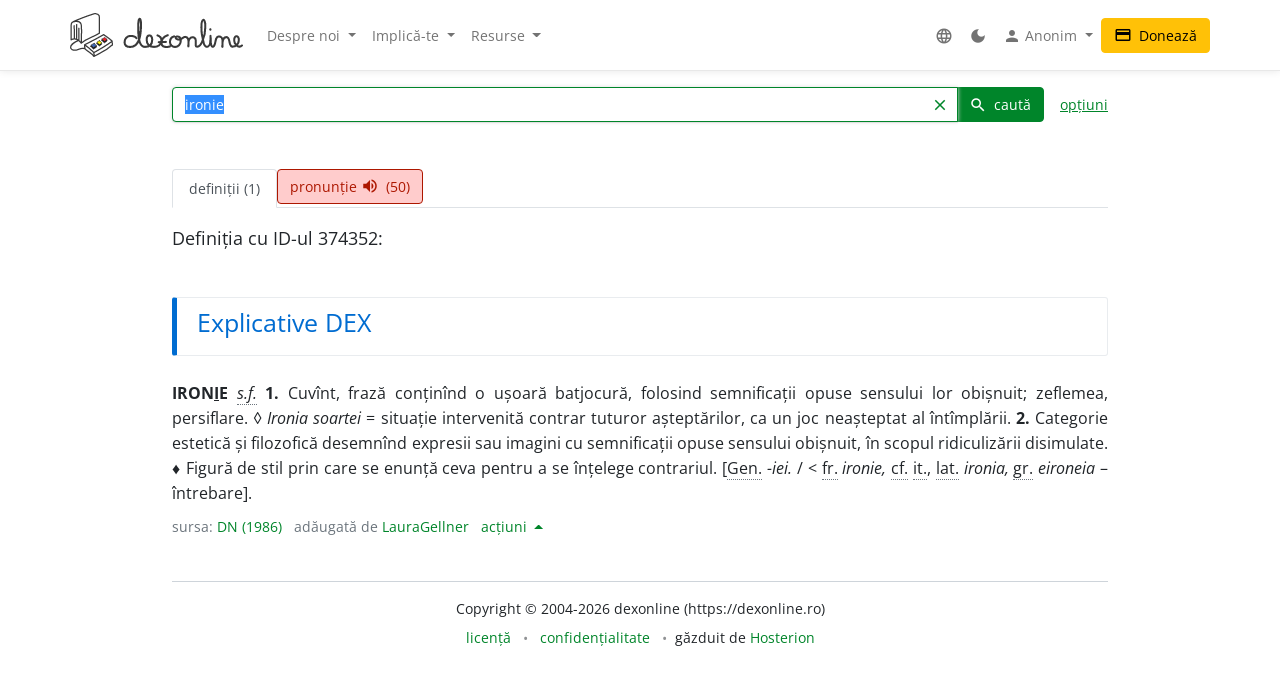

--- FILE ---
content_type: text/html; charset=UTF-8
request_url: https://dexonline.ro/definitie/ironie/374352
body_size: 12612
content:
<!DOCTYPE html> <html> <head> <title> ironie - definiție DN | dexonline</title> <meta charset="utf-8"> <meta content="width=device-width, initial-scale=1.0, maximum-scale=3.0, user-scalable=yes" name="viewport"> <meta name="color-scheme" content="light dark"> <script>
  function applyColorScheme() {
        document.documentElement.className = getColorScheme();
  }

  function getColorScheme() {
    var ls = localStorage.getItem('colorScheme');
    if (ls) {
      return ls;
    }
    if (window.matchMedia('(prefers-color-scheme: dark)').matches) {
      return 'dark';
    }
    return 'light';
  }

  function setColorScheme(scheme) {
    localStorage.setItem('colorScheme', scheme);
    applyColorScheme();
  }

  applyColorScheme();

      window.matchMedia("(prefers-color-scheme: dark)").addEventListener(
    'change', applyColorScheme
  );
</script> <meta name="description" content="Dicționar dexonline. Definiții pentru ironie din dicționarele: DN"> <meta property="og:image" content="/img/logo/logo-og.png"> <meta property="og:type" content="website"> <meta property="og:title" content="dexonline"> <link rel="image_src" href="/img/logo/logo-og.png"> <link href="/css/merged/ba1df1466c18ed44680884436aec6f94.css?v=20250705052432" rel="stylesheet" type="text/css"> <script src="/js/merged/1fd703d2e87cc6809da714c711d65ef1.js?v=20251215002242"></script> <link rel="search" type="application/opensearchdescription+xml" href="https://dexonline.ro/static/download/dex.xml" title="Căutare dexonline.ro"> <link href="https://plus.google.com/100407552237543221945" rel="publisher"> <link rel="alternate" type="application/rss+xml" title="Cuvântul zilei" href="https://dexonline.ro/cuvantul-zilei"> <link rel="icon" type="image/svg+xml" href="/img/favicon.svg"> <link rel="apple-touch-icon" href="/img/apple-touch-icon.png"> </head> <body class="search"> <header> <nav class="navbar navbar-expand-md navbar-light mb-3"> <div class="container"> <a class="navbar-brand order-0" href="/" title="Pagina principală"> <svg xmlns="http://www.w3.org/2000/svg" width="311px" height="78.1px" viewBox="0 0 311 78.1" role="img"> <title>dexonline logo</title> <style> g { stroke: #000; stroke-linecap: round; stroke-linejoin: round; stroke-width: 1.25; } @media (prefers-color-scheme: dark) { g { stroke: #fff; } } </style> <g> <path fill="none" stroke-width="2.25" d="M75.3,50.5c-11.2,8-19.3,12.7-32.4,19.8c-6.1-6.2-9.1-8.9-16.6-13.9c12.7-6.5,20.6-10.1,34.2-18c5.9,4.3,10,6.4,15,11.3 M26.3,56.4l0.3,6.9 M42.8,70.6c0.3,1.2,0.6,4.9,0.7,6.1 M75.6,49.8l0.7,7 M26.6,63.3c6.7,6.5,10.7,6.5,16.5,13.7 M43.5,76.8c2.2-1.2,5.4-2.8,8.1-4.2c4.3-2.1,6.7-4.2,11.1-6.2c6.1-2.8,7.7-6.4,13.5-9.7 M2,47.5c7.8-3.8,14.3,0.7,18.2,6c0-8,0.5-12,0.5-20c0-13.2,0.4-18.7-9.2-18.7c-10,0-9.7,3.4-9.7,14.4C1.9,39.5,2,37.2,2,47.5 M7.5,22.6C7.6,28.2,8,40.5,8,46.1 M12.1,20.5v26.4 M15.8,27.1c0.1,6.4,0.3,18.2,0.3,21.8 M5.7,15.5c14.5-6.7,21.8-9,36.2-13.7c0.9-0.3,3.2-0.9,4.4-0.6 M20.2,53.5c10.2-9.2,21.3-10.1,32.7-17.8 M46.3,1.2c6.7,1.1,6.7,2.9,6.7,13.9c0,7.3,0,13.3,0,20.6 M15.1,48.7c-8.5,3.5-14,8.9-14,11.9c0,4.3,3.9,5.5,8.1,5.5c5.2,0,7.7-3.3,12.9-3.3c1.3,0,3.1,0.1,4.4,0.5"/> <path stroke-width="1.3887" d="M37.5,59.6c1.2,1.7,3.1,2.7,4.6,4.4l0.8-0.4c0,0,3.8-2.2,4.5-2.9l0.3-2.3l-10.1-0.8L37.5,59.6z M48.5,54.6c1.2,1.7,2.7,2.3,4.2,3.9l2.5-1.6c0,0,0.9-0.5,1.6-1.2l0.2-2.3l-8.4-0.9L48.5,54.6z M57.5,48.9c1.2,1.7,2.8,2.8,4.5,4c0,0,1.6-1.1,2.3-1.7c0.7-0.6,1.4-0.8,2.1-1.5l0.2-2.3l-9.1-0.5L57.5,48.9z"/> <path fill="#3e66b0" d="M43.9,54c1.1,1.7,2.5,2.3,3.8,3.9c-2.1,1.4-3.1,2.3-5.5,3.4c-0.1-0.1-4.3-4.1-4.6-4.2l5.9-3.5L43.9,54z"/> <path fill="#fff200" d="M52.8,49.2c1.8,1,3.5,2.3,4.2,3.8c-0.6,1-2.4,2-4.2,3c-0.8-0.9-1.5-1.2-2.5-2c-0.7-0.6-1.7-1-1.7-1.9c0-0.3,0.2-0.4,0.2-0.7C49.8,50.6,51.6,49.8,52.8,49.2z"/> <path fill="#ed1c24" d="M57.6,46.4c1.6-0.8,3.3-2.2,4.7-3.1c1.6,1.2,2.7,2.4,4.4,3.6c-1.1,1.4-2.8,2.2-4.6,3.5C60.4,48.9,59,48,57.6,46.4z"/> <path fill="none" stroke-width="3.7" d="M119.3,44.6c-1.1-1.8-3.6-3.9-11-3.9c-5.8,0-10.2,5.2-10.2,11c0,5.7,4.4,8.6,10.1,8.6c17.5,0,19.4-23,19.4-40.6c0-13.3-4.8-11.8-4.8,0.5c0,4.3,0,6.7,0,11c0,13.1,1.7,29,12.1,29c8.2,0,12.9-4.4,12.9-12.7c0-10.5-10-10.2-10,0.3c0,7.8,5.3,12.4,13.1,12.4c7.5,0,13.5-4.3,13.5-11.9c0-4.3-3.1-7-7-8.6 M175.7,39.4c-6.6,2.2-11.3,7-11.3,14c0,5.5,4.2,7,9.7,7c2.2,0,3.2-0.5,5.4-1.1 M175.7,39.4c-6.6,2.2-11.3,7-11.3,14c0,5.5,4.2,7,9.7,7c2.2,0,3.2-0.5,5.4-1.1 M159.5,51.8c5,0,7.9-0.1,12.9-0.5 M187.2,41.5c-4.9,1.2-7.5,5.3-7.5,10.2c0,4.8,4.3,8.6,9.2,8.6c5.8,0,10.2-5.1,10.2-10.9c0-5.7-2.1-7.9-7-7.7c-2.2,0.3-2.6,2.6-1.1,4c1.5,1.2,3.2,1.6,5.4,1.6c4.6,0,6.2-4.9,10.8-4.9c3.8,0,5.9,4.2,5.9,8c0,3.4-0.3,5.4-0.3,8.8c0-2.8,0.2-4.6,0.2-7.4c0-4.6,3-8.8,7.6-8.8c2.8,0,5.4,2.4,5.4,5.3c0,5.1,0,4.4,0,9.6c0,1.5,1.6,1.9,2.7,1.9c5.7,0,7.4-5.7,9.7-10.8c4-8.9,4.9-15,4.9-24.8c0-17.1-7.1-15.3-7.1,1.1c0,7.8,0.1,12,2.3,19.4c1.8,6.1,1.2,15.3,7.5,15.3c2.8,0,5.6-3.7,6-7c0.8-6.3,0.6-6.6,0.6-12.4c0.3,5.4,0.3,3.8,0.3,6.8c0,15.3,4.6,13.1,5.9,11.2c4.7-6.5,1-17,9.1-17c3.2,0,6.1,2.8,6.1,6c0,4.9,0,7.6,0,12.5c-0.2-7.8,0.2-17.3,7.3-17.3c7.9,0,3,17,10.9,17c6.6,0,11.4-5.5,11.4-12.2c0-8.2-8.4-9.2-8.4,1.3c0,5.4,7.2,14.9,13.9,8.8 M252.4,28.8l-0.1,0.9"/> </g> </svg> </a> <div class="collapse navbar-collapse order-5 order-md-2" id="navMenu"> <ul class="navbar-nav"> <li class="nav-item dropdown"> <a class="nav-link dropdown-toggle" href="#" role="button" data-bs-toggle="dropdown" aria-expanded="false"> Despre noi </a> <ul class="dropdown-menu"> <li> <a href="https://wiki.dexonline.ro/wiki/Informa%C8%9Bii" class="dropdown-item" target="_blank"> Informații </a> </li> <li> <a href="/contact" class="dropdown-item"> Contact </a> </li> <li> <a href="https://blog.dexonline.ro" class="dropdown-item"> Blog </a> </li> <li> <a href="/newsletter" class="dropdown-item"> Newsletter </a> </li> </ul> </li> <li class="nav-item dropdown"> <a class="nav-link dropdown-toggle" href="#" role="button" data-bs-toggle="dropdown" aria-expanded="false"> Implică-te </a> <ul class="dropdown-menu"> <li> <a href="https://wiki.dexonline.ro/wiki/Cum_pute%C8%9Bi_ajuta" class="dropdown-item"> Cum poți ajuta </a> </li> <li> <a href="/top" class="dropdown-item"> Topul voluntarilor </a> </li> </ul> </li> <li class="nav-item dropdown"> <a class="nav-link dropdown-toggle" href="#" role="button" data-bs-toggle="dropdown" aria-expanded="false"> Resurse </a> <ul class="dropdown-menu"> <li> <a href="https://wiki.dexonline.ro/wiki/Abrevieri" class="dropdown-item" target="_blank"> Abrevieri folosite </a> </li> <li> <a href="/articole" class="dropdown-item"> Articole lingvistice </a> </li> <li> <a href="/articol/Ghid_de_exprimare_corect%C4%83" class="dropdown-item"> Ghid de exprimare </a> </li> <li> <a href="/cuvantul-zilei" class="dropdown-item"> Cuvântul zilei </a> </li> <li> <a href="/cuvantul-lunii" class="dropdown-item"> Cuvântul lunii </a> </li> <li> <a href="/cuvinte-aleatorii" class="dropdown-item"> Cuvinte aleatorii </a> </li> <li> <a href="/scrabble" class="dropdown-item"> Scrabble </a> </li> <li> <a href="/unelte" class="dropdown-item"> Unelte </a> </li> <li> <a href="/legaturi" class="dropdown-item"> Legături externe </a> </li> </ul> </li> </ul> <ul class="navbar-nav ms-auto"> <li class="nav-item dropdown"> <a class="nav-link" href="#" role="button" data-bs-toggle="dropdown" aria-expanded="false"> <span class="material-icons ">language</span> </a> <ul class="dropdown-menu"> <li> <a href="/changeLocale?id=en_US.utf8" class="dropdown-item"> <span class="invisible"> <span class="material-icons ">done</span> </span> English </a> </li> <li> <a href="/changeLocale?id=es_ES.utf8" class="dropdown-item"> <span class="invisible"> <span class="material-icons ">done</span> </span> español </a> </li> <li> <a href="/changeLocale?id=hu_HU.utf8" class="dropdown-item"> <span class="invisible"> <span class="material-icons ">done</span> </span> magyar </a> </li> <li> <a href="/changeLocale?id=ro_RO.utf8" class="dropdown-item"> <span > <span class="material-icons ">done</span> </span> română </a> </li> </ul> </li> <li class="nav-item"> <a class="nav-link light-mode-toggle" data-mode="light" href="#" title="modul luminos"> <span class="material-icons ">light_mode</span> </a> <a class="nav-link dark-mode-toggle" data-mode="dark" href="#" title="modul întunecat"> <span class="material-icons ">dark_mode</span> </a> </li> <li class="nav-item dropdown"> <a class="nav-link dropdown-toggle" href="#" role="button" data-bs-toggle="dropdown" aria-expanded="false"> <span class="material-icons ">person</span> Anonim </a> <ul class="dropdown-menu"> <li> <a href="/preferinte" class="dropdown-item"> <span class="material-icons ">settings</span> Preferințe </a> </li> <li> <a href="/autentificare" class="dropdown-item"> <span class="material-icons ">login</span> Autentificare </a> </li> </ul> </li> </ul> </div> <a class="btn btn-warning ms-auto order-3" href="/doneaza"> <span class="material-icons ">credit_card</span> Donează </a> <button class="navbar-toggler order-4" type="button" data-bs-toggle="collapse" data-bs-target="#navMenu" aria-controls="navMenu" aria-expanded="false" aria-label="navigare"> <span class="navbar-toggler-icon"></span> </button> </div> </nav> </header> <div class="container container-narrow"> <main class="row"> <div class="col-md-12"> <section class="search"> <form action="/search.php" name="frm" onsubmit="return searchSubmit()" class="mb-4" id="searchForm"> <div class="d-flex align-items-end align-items-md-center flex-column flex-md-row"> <div class="input-group dropdown"> <input autocapitalize="off" autocomplete="off" class="dropdown-toggle form-control" data-bs-offset="0,0" data-bs-toggle="dropdown" id="searchField" maxlength="50" name="cuv" placeholder="cuvânt" type="text" value="ironie"> <ul class="dropdown-menu" data-limit="10" data-min-chars="3" id="search-autocomplete"> </ul> <button id="searchClear" class="btn btn-link " type="button"> <span class="material-icons ">clear</span> </button> <button type="submit" value="caută" id="searchButton" class="btn btn-primary"> <span class="material-icons ">search</span> caută </button> </div> <a href="#" id="advancedAnchor" class="ms-3" onclick="return toggle('advSearch')"> opțiuni </a> </div> <div class="row my-2" id="advSearch" style="display: none"> <div class="col-12 col-lg-6"> <input id="source-field-hidden" name="source" type="hidden" value=""> <div class="dropdown" id="source-field"> <button class="btn btn-sm dropdown-toggle w-100" data-bs-toggle="dropdown" type="button"> Toate dicționarele </button> <div class="dropdown-menu w-100"> <div class="dropdown-item"> <input class="form-control w-100" placeholder="alege un dicționar..." type="text"> </div> <div class="source-scrollable"> <a class="dropdown-item" href="#">Toate dicționarele</a> <a class="dropdown-item" data-value="dex09" href="#" title="Dicționarul explicativ al limbii române (ediția a II-a revăzută și adăugită)"> <span> <strong class="me-1">DEX &#039;09</strong> Dicționarul explicativ al limbii române (ediția a II-a revăzută și adăugită) </span> </a> <a class="dropdown-item" data-value="doom3" href="#" title="Dicționar ortografic, ortoepic și morfologic al limbii române, ediția a III-a"> <span> <strong class="me-1">DOOM 3</strong> Dicționar ortografic, ortoepic și morfologic al limbii române, ediția a III-a </span> </a> <a class="dropdown-item" data-value="mda2" href="#" title="Micul dicționar academic, ediția a II-a"> <span> <strong class="me-1">MDA2</strong> Micul dicționar academic, ediția a II-a </span> </a> <a class="dropdown-item" data-value="CADE" href="#" title="Dicționarul enciclopedic ilustrat"> <span> <strong class="me-1">CADE</strong> Dicționarul enciclopedic ilustrat </span> </a> <a class="dropdown-item" data-value="sinonime" href="#" title="Dicționar de sinonime"> <span> <strong class="me-1">Sinonime</strong> Dicționar de sinonime </span> </a> <a class="dropdown-item" data-value="pub" href="#" title="publicitate"> <span> <strong class="me-1">publicitate</strong> publicitate </span> </a> <a class="dropdown-item" data-value="dex16" href="#" title="Dicționarul explicativ al limbii române (ediția a II-a revăzută și adăugită)"> <span> <strong class="me-1">DEX &#039;16</strong> Dicționarul explicativ al limbii române (ediția a II-a revăzută și adăugită) </span> </a> <a class="dropdown-item" data-value="dex12" href="#" title="Dicționarul explicativ al limbii române (ediția a II-a revăzută și adăugită)"> <span> <strong class="me-1">DEX &#039;12</strong> Dicționarul explicativ al limbii române (ediția a II-a revăzută și adăugită) </span> </a> <a class="dropdown-item" data-value="intern" href="#" title="Dicționar intern dexonline"> <span> <strong class="me-1">dexonline</strong> Dicționar intern dexonline </span> </a> <a class="dropdown-item" data-value="dlr" href="#" title="Dicționar al limbii române (Dicționarul Academiei)"> <span> <strong class="me-1">DLR</strong> Dicționar al limbii române (Dicționarul Academiei) </span> </a> <a class="dropdown-item" data-value="DEXI" href="#" title="Dicționar explicativ ilustrat al limbii române"> <span> <strong class="me-1">DEXI</strong> Dicționar explicativ ilustrat al limbii române </span> </a> <a class="dropdown-item" data-value="dex" href="#" title="Dicționarul explicativ al limbii române, ediția a II-a"> <span> <strong class="me-1">DEX &#039;98</strong> Dicționarul explicativ al limbii române, ediția a II-a </span> </a> <a class="dropdown-item" data-value="dex96" href="#" title="Dicționarul explicativ al limbii române, ediția a II-a"> <span> <strong class="me-1">DEX &#039;96</strong> Dicționarul explicativ al limbii române, ediția a II-a </span> </a> <a class="dropdown-item" data-value="dexs88" href="#" title="Supliment la Dicționarul explicativ al limbii române"> <span> <strong class="me-1">DEX-S</strong> Supliment la Dicționarul explicativ al limbii române </span> </a> <a class="dropdown-item" data-value="dex84" href="#" title="Dicționarul explicativ al limbii române"> <span> <strong class="me-1">DEX &#039;84</strong> Dicționarul explicativ al limbii române </span> </a> <a class="dropdown-item" data-value="dex75" href="#" title="Dicționarul explicativ al limbii române"> <span> <strong class="me-1">DEX &#039;75</strong> Dicționarul explicativ al limbii române </span> </a> <a class="dropdown-item" data-value="dlrlc" href="#" title="Dicționarul limbii romîne literare contemporane"> <span> <strong class="me-1">DLRLC</strong> Dicționarul limbii romîne literare contemporane </span> </a> <a class="dropdown-item" data-value="dlrm" href="#" title="Dicționarul limbii române moderne"> <span> <strong class="me-1">DLRM</strong> Dicționarul limbii române moderne </span> </a> <a class="dropdown-item" data-value="mda" href="#" title="Micul dicționar academic"> <span> <strong class="me-1">MDA</strong> Micul dicționar academic </span> </a> <a class="dropdown-item" data-value="doom2" href="#" title="Dicționar ortografic, ortoepic și morfologic al limbii române, ediția a II-a revăzută și adăugită"> <span> <strong class="me-1">DOOM 2</strong> Dicționar ortografic, ortoepic și morfologic al limbii române, ediția a II-a revăzută și adăugită </span> </a> <a class="dropdown-item" data-value="doom" href="#" title="Dicționar ortografic, ortoepic și morfologic al limbii române"> <span> <strong class="me-1">DOOM</strong> Dicționar ortografic, ortoepic și morfologic al limbii române </span> </a> <a class="dropdown-item" data-value="dor" href="#" title="Marele dicționar ortografic al limbii române"> <span> <strong class="me-1">DOR</strong> Marele dicționar ortografic al limbii române </span> </a> <a class="dropdown-item" data-value="do" href="#" title="Dicționar ortografic al limbii române"> <span> <strong class="me-1">Ortografic</strong> Dicționar ortografic al limbii române </span> </a> <a class="dropdown-item" data-value="dmlr" href="#" title="Dictionnaire morphologique de la langue roumaine"> <span> <strong class="me-1">DMLR</strong> Dictionnaire morphologique de la langue roumaine </span> </a> <a class="dropdown-item" data-value="DGS" href="#" title="Dicționar General de Sinonime al Limbii Române"> <span> <strong class="me-1">DGS</strong> Dicționar General de Sinonime al Limbii Române </span> </a> <a class="dropdown-item" data-value="Sinonime82" href="#" title="Dicționarul de sinonime al limbii române"> <span> <strong class="me-1">Sinonime82</strong> Dicționarul de sinonime al limbii române </span> </a> <a class="dropdown-item" data-value="das" href="#" title="Dicționar analogic și de sinonime al limbii române"> <span> <strong class="me-1">DAS</strong> Dicționar analogic și de sinonime al limbii române </span> </a> <a class="dropdown-item" data-value="antonime" href="#" title="Dicționar de antonime"> <span> <strong class="me-1">Antonime</strong> Dicționar de antonime </span> </a> <a class="dropdown-item" data-value="dn" href="#" title="Dicționar de neologisme"> <span> <strong class="me-1">DN</strong> Dicționar de neologisme </span> </a> <a class="dropdown-item" data-value="mdn08" href="#" title="Marele dicționar de neologisme (ediția a 10-a, revăzută, augmentată și actualizată)"> <span> <strong class="me-1">MDN &#039;08</strong> Marele dicționar de neologisme (ediția a 10-a, revăzută, augmentată și actualizată) </span> </a> <a class="dropdown-item" data-value="mdn00" href="#" title="Marele dicționar de neologisme"> <span> <strong class="me-1">MDN &#039;00</strong> Marele dicționar de neologisme </span> </a> <a class="dropdown-item" data-value="dcr2" href="#" title="Dicționar de cuvinte recente, ediția a II-a"> <span> <strong class="me-1">DCR2</strong> Dicționar de cuvinte recente, ediția a II-a </span> </a> <a class="dropdown-item" data-value="dlrc" href="#" title="Dicționar al limbii române contemporane"> <span> <strong class="me-1">DLRC</strong> Dicționar al limbii române contemporane </span> </a> <a class="dropdown-item" data-value="der" href="#" title="Dicționarul etimologic român"> <span> <strong class="me-1">DER</strong> Dicționarul etimologic român </span> </a> <a class="dropdown-item" data-value="ger" href="#" title="Etimologii romînești"> <span> <strong class="me-1">GER</strong> Etimologii romînești </span> </a> <a class="dropdown-item" data-value="gaer" href="#" title="Alte etimologii românești"> <span> <strong class="me-1">GAER</strong> Alte etimologii românești </span> </a> <a class="dropdown-item" data-value="dei" href="#" title="Dicționar enciclopedic ilustrat"> <span> <strong class="me-1">DEI</strong> Dicționar enciclopedic ilustrat </span> </a> <a class="dropdown-item" data-value="nodex" href="#" title="Noul dicționar explicativ al limbii române"> <span> <strong class="me-1">NODEX</strong> Noul dicționar explicativ al limbii române </span> </a> <a class="dropdown-item" data-value="dlrlv" href="#" title="Dicționarul limbii române literare vechi (1640-1780) - Termeni regionali"> <span> <strong class="me-1">DLRLV</strong> Dicționarul limbii române literare vechi (1640-1780) - Termeni regionali </span> </a> <a class="dropdown-item" data-value="dar" href="#" title="Dicționar de arhaisme și regionalisme"> <span> <strong class="me-1">DAR</strong> Dicționar de arhaisme și regionalisme </span> </a> <a class="dropdown-item" data-value="dsl" href="#" title="Dicționar General de Științe. Științe ale limbii"> <span> <strong class="me-1">DSL</strong> Dicționar General de Științe. Științe ale limbii </span> </a> <a class="dropdown-item" data-value="dgssl" href="#" title="Dicționar general de științe. Științe ale limbii"> <span> <strong class="me-1">DGSSL</strong> Dicționar general de științe. Științe ale limbii </span> </a> <a class="dropdown-item" data-value="mitologică" href="#" title="Mic dicționar mitologic greco-roman"> <span> <strong class="me-1">Mitologic</strong> Mic dicționar mitologic greco-roman </span> </a> <a class="dropdown-item" data-value="dulr6" href="#" title="Dicționar universal al limbei române, ediția a VI-a"> <span> <strong class="me-1">Șăineanu, ed. VI</strong> Dicționar universal al limbei române, ediția a VI-a </span> </a> <a class="dropdown-item" data-value="scriban" href="#" title="Dicționaru limbii românești"> <span> <strong class="me-1">Scriban</strong> Dicționaru limbii românești </span> </a> <a class="dropdown-item" data-value="dgl" href="#" title="Dicționar al greșelilor de limbă"> <span> <strong class="me-1">DGL</strong> Dicționar al greșelilor de limbă </span> </a> <a class="dropdown-item" data-value="dps" href="#" title="Dicționar de termeni – Sedimentologie - Petrologie sedimentară - Sisteme depoziționale"> <span> <strong class="me-1">Petro-Sedim</strong> Dicționar de termeni – Sedimentologie - Petrologie sedimentară - Sisteme depoziționale </span> </a> <a class="dropdown-item" data-value="gta" href="#" title="Glosar de termeni aviatici"> <span> <strong class="me-1">GTA</strong> Glosar de termeni aviatici </span> </a> <a class="dropdown-item" data-value="dge" href="#" title="Dicționar gastronomic explicativ"> <span> <strong class="me-1">DGE</strong> Dicționar gastronomic explicativ </span> </a> <a class="dropdown-item" data-value="dtm" href="#" title="Dicționar de termeni muzicali"> <span> <strong class="me-1">DTM</strong> Dicționar de termeni muzicali </span> </a> <a class="dropdown-item" data-value="religios" href="#" title="Dicționar religios"> <span> <strong class="me-1">D.Religios</strong> Dicționar religios </span> </a> <a class="dropdown-item" data-value="argou" href="#" title="Dicționar de argou al limbii române"> <span> <strong class="me-1">Argou</strong> Dicționar de argou al limbii române </span> </a> <a class="dropdown-item" data-value="dram3" href="#" title="Dicționar de regionalisme și arhaisme din Maramureș, ediția a treia"> <span> <strong class="me-1">DRAM 2021</strong> Dicționar de regionalisme și arhaisme din Maramureș, ediția a treia </span> </a> <a class="dropdown-item" data-value="dram15" href="#" title="Dicționar de regionalisme și arhaisme din Maramureș, ediția a doua"> <span> <strong class="me-1">DRAM 2015</strong> Dicționar de regionalisme și arhaisme din Maramureș, ediția a doua </span> </a> <a class="dropdown-item" data-value="dram" href="#" title="Dicționar de regionalisme și arhaisme din Maramureș"> <span> <strong class="me-1">DRAM</strong> Dicționar de regionalisme și arhaisme din Maramureș </span> </a> <a class="dropdown-item" data-value="de" href="#" title="Dicționar enciclopedic"> <span> <strong class="me-1">DE</strong> Dicționar enciclopedic </span> </a> <a class="dropdown-item" data-value="dtl" href="#" title="Dicționar de termeni lingvistici"> <span> <strong class="me-1">DTL</strong> Dicționar de termeni lingvistici </span> </a> <a class="dropdown-item" data-value="dmg" href="#" title="Dicționar de matematici generale"> <span> <strong class="me-1">DMG</strong> Dicționar de matematici generale </span> </a> <a class="dropdown-item" data-value="don" href="#" title="Dicționar Onomastic Romînesc"> <span> <strong class="me-1">Onomastic</strong> Dicționar Onomastic Romînesc </span> </a> <a class="dropdown-item" data-value="meo" href="#" title="Mică Enciclopedie Onomastică"> <span> <strong class="me-1">MEO</strong> Mică Enciclopedie Onomastică </span> </a> <a class="dropdown-item" data-value="DifSem" href="#" title="Dificultăți semantice"> <span> <strong class="me-1">DifSem</strong> Dificultăți semantice </span> </a> <a class="dropdown-item" data-value="neoficial" href="#" title="Definiții ale unor cuvinte care nu există în alte dicționare"> <span> <strong class="me-1">Neoficial</strong> Definiții ale unor cuvinte care nu există în alte dicționare </span> </a> <a class="dropdown-item" data-value="dendrofloricol" href="#" title="Dicționar dendrofloricol"> <span> <strong class="me-1">DFL</strong> Dicționar dendrofloricol </span> </a> <a class="dropdown-item" data-value="dlra" href="#" title="Dicționar al limbii române actuale (ediția a II-a revăzută și adăugită)"> <span> <strong class="me-1">DLRA</strong> Dicționar al limbii române actuale (ediția a II-a revăzută și adăugită) </span> </a> <a class="dropdown-item" data-value="dets" href="#" title="Dicționar etimologic de termeni științifici"> <span> <strong class="me-1">DETS</strong> Dicționar etimologic de termeni științifici </span> </a> <a class="dropdown-item" data-value="dfs" href="#" title="Dicționarul figurilor de stil"> <span> <strong class="me-1">DFS</strong> Dicționarul figurilor de stil </span> </a> <a class="dropdown-item" data-value="dan" href="#" title="Dicționarul Actualizat de Neologisme"> <span> <strong class="me-1">DAN</strong> Dicționarul Actualizat de Neologisme </span> </a> <a class="dropdown-item" data-value="lex.ro" href="#" title="Legislația României"> <span> <strong class="me-1">Legi România</strong> Legislația României </span> </a> <a class="dropdown-item" data-value="lex.md" href="#" title="Legislația Republicii Moldova"> <span> <strong class="me-1">Legi Moldova</strong> Legislația Republicii Moldova </span> </a> <a class="dropdown-item" data-value="psi" href="#" title="Dicționar de psihologie"> <span> <strong class="me-1">psi</strong> Dicționar de psihologie </span> </a> <a class="dropdown-item" data-value="mdo" href="#" title="Mic Dicționar Ortografic"> <span> <strong class="me-1">MDO</strong> Mic Dicționar Ortografic </span> </a> <a class="dropdown-item" data-value="dex-scolar" href="#" title="Dicționar explicativ școlar"> <span> <strong class="me-1">DEX-școlar</strong> Dicționar explicativ școlar </span> </a> <a class="dropdown-item" data-value="ivo3" href="#" title="Îndreptar și vocabular ortografic (ediția a III-a, revăzută și completată)"> <span> <strong class="me-1">IVO-III</strong> Îndreptar și vocabular ortografic (ediția a III-a, revăzută și completată) </span> </a> <a class="dropdown-item" data-value="din" href="#" title="Dicționar normativ al limbii române ortografic, ortoepic, morfologic și practic"> <span> <strong class="me-1">DIN</strong> Dicționar normativ al limbii române ortografic, ortoepic, morfologic și practic </span> </a> <a class="dropdown-item" data-value="terminologie-literara" href="#" title="Mic dicționar îndrumător în terminologia literară"> <span> <strong class="me-1">MDTL</strong> Mic dicționar îndrumător în terminologia literară </span> </a> <a class="dropdown-item" data-value="cecc" href="#" title="Dicționar de cuvinte, expresii, citate celebre"> <span> <strong class="me-1">CECC</strong> Dicționar de cuvinte, expresii, citate celebre </span> </a> <a class="dropdown-item" data-value="expert" href="#" title="Dicționar de citate din experți"> <span> <strong class="me-1">expert</strong> Dicționar de citate din experți </span> </a> <a class="dropdown-item" data-value="derc" href="#" title="Dicționar de expresii românești în contexte"> <span> <strong class="me-1">DERC</strong> Dicționar de expresii românești în contexte </span> </a> <a class="dropdown-item" data-value="dlr-tom01" href="#" title="Dicționarul limbii române - tomul I (ediție anastatică)"> <span> <strong class="me-1">DLR - tomul I</strong> Dicționarul limbii române - tomul I (ediție anastatică) </span> </a> <a class="dropdown-item" data-value="dlr-tom02" href="#" title="Dicționarul limbii române - tomul II (ediție anastatică)"> <span> <strong class="me-1">DLR - tomul II</strong> Dicționarul limbii române - tomul II (ediție anastatică) </span> </a> <a class="dropdown-item" data-value="dlr-tom03" href="#" title="Dicționarul limbii române - tomul III (ediție anastatică)"> <span> <strong class="me-1">DLR - tomul III</strong> Dicționarul limbii române - tomul III (ediție anastatică) </span> </a> <a class="dropdown-item" data-value="dlr-tom04" href="#" title="Dicționarul limbii române - tomul IV (ediție anastatică)"> <span> <strong class="me-1">DLR - tomul IV</strong> Dicționarul limbii române - tomul IV (ediție anastatică) </span> </a> <a class="dropdown-item" data-value="dlr-tom05" href="#" title="Dicționarul limbii române - tomul V (ediție anastatică)"> <span> <strong class="me-1">DLR - tomul V</strong> Dicționarul limbii române - tomul V (ediție anastatică) </span> </a> <a class="dropdown-item" data-value="dlr-tom06" href="#" title="Dicționarul limbii române - tomul VI (ediție anastatică)"> <span> <strong class="me-1">DLR - tomul VI</strong> Dicționarul limbii române - tomul VI (ediție anastatică) </span> </a> <a class="dropdown-item" data-value="dlr-tom07" href="#" title="Dicționarul limbii române - tomul VII (ediție anastatică)"> <span> <strong class="me-1">DLR - tomul VII</strong> Dicționarul limbii române - tomul VII (ediție anastatică) </span> </a> <a class="dropdown-item" data-value="dlr-tom08" href="#" title="Dicționarul limbii române - tomul VIII (ediție anastatică)"> <span> <strong class="me-1">DLR - tomul VIII</strong> Dicționarul limbii române - tomul VIII (ediție anastatică) </span> </a> <a class="dropdown-item" data-value="dlr-tom09" href="#" title="Dicționarul limbii române - tomul IX (ediție anastatică)"> <span> <strong class="me-1">DLR - tomul IX</strong> Dicționarul limbii române - tomul IX (ediție anastatică) </span> </a> <a class="dropdown-item" data-value="dlr-tom10" href="#" title="Dicționarul limbii române - tomul X - N–O (ediție anastatică)"> <span> <strong class="me-1">DLR - tomul X</strong> Dicționarul limbii române - tomul X - N–O (ediție anastatică) </span> </a> <a class="dropdown-item" data-value="dlr-tom11" href="#" title="Dicționarul limbii române - tomul XI (ediție anastatică)"> <span> <strong class="me-1">DLR - tomul XI</strong> Dicționarul limbii române - tomul XI (ediție anastatică) </span> </a> <a class="dropdown-item" data-value="dlr-tom12" href="#" title="Dicționarul limbii române - tomul XII (ediție anastatică)"> <span> <strong class="me-1">DLR - tomul XII</strong> Dicționarul limbii române - tomul XII (ediție anastatică) </span> </a> <a class="dropdown-item" data-value="dlr-tom13" href="#" title="Dicționarul limbii române - tomul XIII (ediție anastatică)"> <span> <strong class="me-1">DLR - tomul XIII</strong> Dicționarul limbii române - tomul XIII (ediție anastatică) </span> </a> <a class="dropdown-item" data-value="dlr-tom14" href="#" title="Dicționarul limbii române - tomul XIV (ediție anastatică)"> <span> <strong class="me-1">DLR - tomul XIV</strong> Dicționarul limbii române - tomul XIV (ediție anastatică) </span> </a> <a class="dropdown-item" data-value="dlr-tom15" href="#" title="Dicționarul limbii române - tomul XV (ediție anastatică)"> <span> <strong class="me-1">DLR - tomul XV</strong> Dicționarul limbii române - tomul XV (ediție anastatică) </span> </a> <a class="dropdown-item" data-value="dlr-tom16" href="#" title="Dicționarul limbii române - tomul XVI (ediție anastatică)"> <span> <strong class="me-1">DLR - tomul XVI</strong> Dicționarul limbii române - tomul XVI (ediție anastatică) </span> </a> <a class="dropdown-item" data-value="dlr-tom17" href="#" title="Dicționarul limbii române - tomul XVII (ediție anastatică)"> <span> <strong class="me-1">DLR - tomul XVII</strong> Dicționarul limbii române - tomul XVII (ediție anastatică) </span> </a> <a class="dropdown-item" data-value="dlr-tom18" href="#" title="Dicționarul limbii române - tomul XVIII (ediție anastatică)"> <span> <strong class="me-1">DLR - tomul XVIII</strong> Dicționarul limbii române - tomul XVIII (ediție anastatică) </span> </a> <a class="dropdown-item" data-value="dlr-tom19" href="#" title="Dicționarul limbii române - tomul XIX (ediție anastatică)"> <span> <strong class="me-1">DLR - tomul XIX</strong> Dicționarul limbii române - tomul XIX (ediție anastatică) </span> </a> <a class="dropdown-item" data-value="dcr3" href="#" title="Dicționar de cuvinte recente, ediția a III-a"> <span> <strong class="me-1">DCR3</strong> Dicționar de cuvinte recente, ediția a III-a </span> </a> </div> </div> </div> </div> <div class="col-12 col-lg-6 d-flex align-items-lg-center"> <div class="form-check flex-grow-1" > <input id="cb-696c51954cf2b" type="checkbox" class="form-check-input " name="text" > <label for="cb-696c51954cf2b" class="form-check-label" > Caută în tot textul definițiilor </label> </div> <a href="https://wiki.dexonline.ro/wiki/Ajutor_pentru_căutare" target="_blank"> <span class="material-icons ">help</span> ajutor </a> </div> </div> </form> </section> <section class="banner-section" data-placement="default"> <ins id="revive-container" data-revive-zoneid="" data-revive-id="f5bd0e4f25d7142abd5ac52d3d518b1c"></ins> <script>
  reviveInit({"url":"https:\/\/dexonline.ro\/revive\/www\/delivery\/asyncjs.php","id":"f5bd0e4f25d7142abd5ac52d3d518b1c","sizes":[[2184,270,14],[1456,180,13],[728,90,1],[364,45,12],[320,50,2]],"maxHeight":0.25});
</script> </section> <ul class="nav nav-tabs" role="tablist"> <li class="nav-item" role="presentation"> <button aria-controls="tab_0" aria-selected="true" class="nav-link active" data-bs-target="#tab_0" data-bs-toggle="tab" data-permalink="/definitie/ironie/374352/definitii" role="tab" type="button"> definiții (1) </button> </li> <li class="nav-item" role="presentation"> <button aria-controls="tab_5" aria-selected="false" class="btn btn-danger " data-bs-target="#tab_5" data-bs-toggle="tab" data-permalink="/definitie/ironie/374352/pronuntie" role="tab" type="button"> pronunție <span class="material-icons ">volume_up</span> (50) </button> </li> </ul> <div class="tab-content"> <div role="tabpanel" class="tab-pane show active" id="tab_0"> <h5>Definiția cu ID-ul 374352:</h5> <div class="callout callout-secondary mt-5" id="cat-1"> <h3>Explicative DEX</h3> </div> <div class=" defWrapper "> <p class="mb-2 read-more" data-read-more-lines="15"> <span class="def" title="Clic pentru a naviga la acest cuvânt"> <b>IRON<span class="tonic-accent">I</span>E</b> <i><abbr class="abbrev" data-bs-toggle="popover" data-bs-content="substantiv feminin">s.f.</abbr></i> <b>1.</b> Cuvînt, frază conținînd o ușoară batjocură, folosind semnificații opuse sensului lor obișnuit; zeflemea, persiflare. ◊ <i>Ironia soartei</i> = situație intervenită contrar tuturor așteptărilor, ca un joc neașteptat al întîmplării. <b>2.</b> Categorie estetică și filozofică desemnînd expresii sau imagini cu semnificații opuse sensului obișnuit, în scopul ridiculizării disimulate. ♦ Figură de stil prin care se enunță ceva pentru a se înțelege contrariul. [<abbr class="abbrev" data-bs-toggle="popover" data-bs-content="genitiv">Gen.</abbr> <i>-iei.</i> / &lt; <abbr class="abbrev" data-bs-toggle="popover" data-bs-content="franceză">fr.</abbr> <i>ironie,</i> <abbr class="abbrev" data-bs-toggle="popover" data-bs-content="confer">cf.</abbr> <abbr class="abbrev" data-bs-toggle="popover" data-bs-content="italiană">it.</abbr>, <abbr class="abbrev" data-bs-toggle="popover" data-bs-content="latină">lat.</abbr> <i>ironia,</i> <abbr class="abbrev" data-bs-toggle="popover" data-bs-content="greacă">gr.</abbr> <i>eironeia</i> – întrebare]. </span> </p> <div class="defDetails small text-muted"> <ul class="list-inline mb-0 "> <li class="list-inline-item"> sursa: <a class="ref" href="/sursa/dn" title="Dicționar de neologisme, 1986" >DN (1986) </a> </li> <li class="list-inline-item"> adăugată de <a href="/utilizator/LauraGellner">LauraGellner</a> </li> <li class="list-inline-item dropup"> <a href="#" class="dropdown-toggle" data-bs-toggle="dropdown"> acțiuni </a> <ul class="dropdown-menu"> <li> <a href="/definitie/ironie/374352" class="dropdown-item" title="link direct către această definiție"> <span class="material-icons ">link</span> permalink </a> </li> </ul> </li> </ul> <div id="typoModal" class="modal fade" tabindex="-1" role="dialog"> <div class="modal-dialog"> <div class="modal-content"> <form id="typoHtmlForm" method="post" onsubmit="return submitTypoForm();"> <div class="modal-header"> <h4 class="modal-title">Semnalează o greșeală</h4> <button type="button" class="btn-close" data-bs-dismiss="modal" aria-label="Close"> </button> </div> <div class="modal-body"> <textarea
              class="form-control"
              id="typoTextarea"
              cols="40"
              rows="3"
              maxlength="400"
              placeholder="vă rugăm descrieți problema în maximum 400 de caractere"
            ></textarea> <input type="hidden" name="definitionId" value=""> <p class="mt-3">Note:</p> <ul> <li> <strong> Unele dicționare (de exemplu <em>Scriban</em>) folosesc grafia veche. Aceasta nu este o greșeală de tipar. </strong> </li> <li> În general, preluăm definițiile fără modificări, dar putem face comentarii pe marginea lor. Vă rugăm să nu ne semnalați greșeli semantice decât în situații evidente. </li> </ul> </div> <div class="modal-footer"> <button class="btn btn-primary" id="typoSubmit" type="submit">trimite</button> <button class="btn btn-link" data-bs-dismiss="modal">anulează</button> </div> </form> </div> </div> </div> <div id="typoConfModal" class="modal fade" tabindex="-1" role="dialog"> <div class="modal-dialog"> <div class="modal-content"> <div class="modal-header"> <h4 class="modal-title">Semnalează o greșeală</h4> <button type="button" class="btn-close" data-bs-dismiss="modal" aria-label="Close"> </button> </div> <div class="modal-body"> Vă mulțumim pentru semnalare! </div> <div class="modal-footer"> <button class="btn btn-link" data-bs-dismiss="modal">închide</button> </div> </div> </div> </div> <script>
    $(function() {
      $('#typoModal, #typoConfModal').detach().appendTo('body');
    });
  </script> </div> </div> </div> <div role="tabpanel" class="tab-pane " id="tab_5"> <div id="player-container" style="width: 640px; margin: 0 auto;"> <h5>Exemple de pronunție a termenului „ironie” (50 clipuri)</h5> <div style="float: left;"> Clipul <span id="current-clip">1</span> / 50 </div> <div style="margin-bottom: 10px; float:right;"> <button id="prevBtn"><span class="material-icons ">skip_previous</span> Precedentul</button> <button id="nextBtn">Următorul <span class="material-icons ">skip_next</span> </button> </div> <div id="player"></div> <div id="subtitles" style="font-size: 1.2em; margin-top: 10px; color: white; background: rgba(0,0,0,0.6); padding: 10px; border-radius: 8px; min-height: 2em; transition: opacity 0.3s ease;"> </div> </div> <script src="https://www.youtube.com/iframe_api"></script> <script>

  // Lista de segmente (fiecare video are subtitrarea sa)
  const segments = [{"id":"JMCGvCR2bTE","start":"7427"},{"id":"Lin_fZbwbU4","start":"2820"},{"id":"XbiUrYFvNJ4","start":"2047"},{"id":"fGnh98oXJQ8","start":"5956"},{"id":"DjW0mL9tijk","start":"4519"},{"id":"u5d_hI1rtrY","start":"1107"},{"id":"zUUxh5dj7zs","start":"7039"},{"id":"LOK0n0_GbbI","start":"1472"},{"id":"XVBXxh0e-2c","start":"5408"},{"id":"omAHzuxSymc","start":"3614"},{"id":"lPsh1K77ppk","start":"3286"},{"id":"86SgKzVwXZ0","start":"1215"},{"id":"N5sWoo6E71w","start":"2327"},{"id":"dYYihlJ-rkU","start":"4525"},{"id":"CNG8j41kwko","start":"4717"},{"id":"K2OvG7mxqYk","start":"2316"},{"id":"bshy-UilyCo","start":"1536"},{"id":"A3V2ZHGBdWs","start":"670"},{"id":"ZXBHKEPgQ00","start":"5988"},{"id":"8e9PJCZNylY","start":"630"},{"id":"rGnXpYdk3gE","start":"5738"},{"id":"nfzD98eOIYI","start":"3662"},{"id":"ZxNbKUVAKd8","start":"4329"},{"id":"SvB0ChLoglE","start":"4938"},{"id":"G58XCA-dRfk","start":"959"},{"id":"gEHHFcPKTLk","start":"1458"},{"id":"pqUitgRLDjE","start":"5020"},{"id":"g8QI0PyEyME","start":"2225"},{"id":"2aJByODRe3s","start":"2331"},{"id":"787rVM__lFk","start":"1443"},{"id":"Xn0s916icrM","start":"4372"},{"id":"yFGBVh2mvuU","start":"3296"},{"id":"pfllq9i4d3I","start":"4041"},{"id":"52MoDuiasBc","start":"5582"},{"id":"52MoDuiasBc","start":"5582"},{"id":"TGFthfhspQI","start":"3294"},{"id":"X4ZtahZnMAk","start":"1528"},{"id":"r1AmuP5O0-I","start":"4066"},{"id":"r1AmuP5O0-I","start":"4442"},{"id":"zGnGM6-4Gas","start":"890"},{"id":"es-oppKerWQ","start":"3899"},{"id":"tMzhAIDix-E","start":"2332"},{"id":"u2y5glIc-BY","start":"4698"},{"id":"PX_fyhT2Njg","start":"40"},{"id":"PX_fyhT2Njg","start":"2223"},{"id":"PX_fyhT2Njg","start":"2295"},{"id":"SS-wgjfy12A","start":"4454"},{"id":"oIi78BTBcN0","start":"950"},{"id":"aP2jNuqPo7E","start":"2959"},{"id":"aP2jNuqPo7E","start":"3776"}];
  
  let dexRoot = 'https://dexonline.ro';
  for (idx in segments) {segments[idx].subs = dexRoot + '/static/sub/' + segments[idx].id + '.ro.srt'}
  

  let player;
  let subtitles = [];
  let currentSubtitle = null;
  let currentIndex = 0;

  // Încarcă subtitrările pentru segmentul curent
  function loadSubtitles(file) {
    return fetch(file)
      .then(res => res.text())
      .then(parseSRT)
      .then(data => {
        subtitles = data;
        currentSubtitle = null;
        document.getElementById('subtitles').innerHTML = '';
      })
      .catch(err => console.error('Eroare la încărcarea subtitrărilor:', err));
  }

  // Parser pentru format .SRT
  function parseSRT(data) {
    const srt = data.trim().split(/\r?\n\r?\n/);
    const toSeconds = t => {
      const [h, m, s] = t.replace(',', '.').split(':').map(Number);
      return h * 3600 + m * 60 + s;
    };
    const cues = [];
    for (const entry of srt) {
      const lines = entry.split(/\r?\n/);
      if (lines.length >= 2) {
        const timeMatch = lines[1].match(/(\d+:\d+:\d+,\d+)\s*-->\s*(\d+:\d+:\d+,\d+)/);
        if (timeMatch) {
          const start = toSeconds(timeMatch[1]);
          const end = toSeconds(timeMatch[2]);
          const text = lines.slice(2).join('<br>');
          cues.push({ start, end, text });
        }
      }
    }
    return cues;
  }

  // Inițializează playerul YouTube
  function onYouTubeIframeAPIReady() {
    const seg = segments[currentIndex];

    loadSubtitles(seg.subs).then(() => {
      player = new YT.Player('player', {
        height: '360',
        width: '640',
        videoId: seg.id,
        playerVars: { 'playsinline': 1, 'autoplay': 0, 'cc_load_policy': 1, 'cc_lang_pref': 'ro', 'start': seg.start },
        events: { 'onReady': onPlayerReady }
      });
    });
  }

  // După ce playerul e gata
  function onPlayerReady() {
    setupNavigationButtons();
    player.seekTo(segments[currentIndex].start, true);
    // player.playVideo();
    setInterval(checkSubtitle, 200);

    // Creează un observator pentru vizibilitate
    const container = document.getElementById('player-container');
    const observer = new IntersectionObserver(entries => {
      entries.forEach(entry => {
        if (entry.isIntersecting) {
          // Playerul este vizibil => pornește
          player.playVideo();
        } else {
          // Playerul iese din ecran => pune pauză
          player.pauseVideo();
        }
      });
    }, { threshold: 0.5 }); // Pornește doar dacă 50% din player e vizibil

    observer.observe(container);
  }

  // Actualizează subtitrările
  function checkSubtitle() {
    if (!player || !subtitles.length) return;
    const time = player.getCurrentTime();

    // găsește toate subtitrările active (nu doar una)
    const actives = subtitles.filter(s => time >= s.start && time <= s.end);

    // combină textele tuturor subtitrărilor active
    const combinedText = actives.map(s => s.text).join('<br>');

    if (combinedText !== currentSubtitle) {
      currentSubtitle = combinedText;
      const subtitleDiv = document.getElementById('subtitles');
      subtitleDiv.style.opacity = 0;
      setTimeout(() => {
        subtitleDiv.innerHTML = combinedText;
        subtitleDiv.style.opacity = 1;
      }, 100);
    }
  }


  // Butoane navigare
  function setupNavigationButtons() {
    document.getElementById('prevBtn').addEventListener('click', () => changeSegment(-1));
    document.getElementById('nextBtn').addEventListener('click', () => changeSegment(1));
  }

  // Schimbă segmentul (video + subtitrări)
  function changeSegment(direction) {
    currentIndex += direction;
    if (currentIndex < 0) currentIndex = segments.length - 1;
    if (currentIndex >= segments.length) currentIndex = 0;

    document.getElementById('current-clip').innerText = currentIndex + 1;

    const seg = segments[currentIndex];

    loadSubtitles(seg.subs).then(() => {
      player.loadVideoById({ videoId: seg.id, startSeconds: seg.start });
    });
  }
</script> </div> </div> <div id="tabAdvertiserContent" style="display: none"> <b>Fila Sinteză</b> arată o listă condensată de definiții, compilată de echipa dexonline. Definițiile originale sunt disponibile pe fila <b>Definiții</b>. Puteți reordona filele pe pagina de <a href="/preferinte">preferințe</a>. </div> </div> </main> <footer> <div class="text-center"> Copyright © 2004-2026 dexonline (https://dexonline.ro) </div> <ul class="text-center list-inline list-inline-bullet mt-2"> <li class="list-inline-item"> <a href="/licenta">licență</a> </li> <li class="list-inline-item"> <a href="https://wiki.dexonline.ro/wiki/Principii_de_confiden%C8%9Bialitate_dexonline.ro">confidențialitate</a> </li> <li class="list-inline-item">găzduit de <a href="https://hosterion.ro/" target="_blank">Hosterion</a> </li> </ul> </footer> </div> </body> </html> 